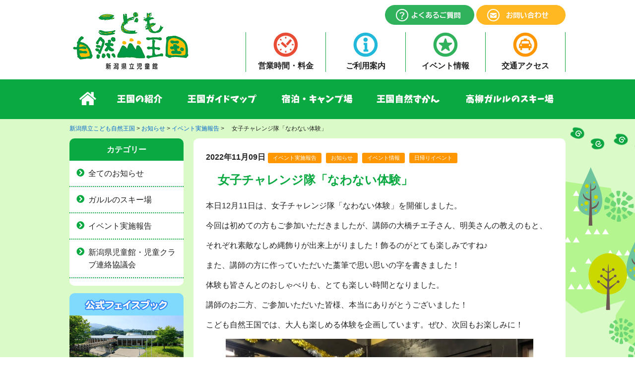

--- FILE ---
content_type: text/html; charset=UTF-8
request_url: https://www.garuru-kururu.jp/news/7185/
body_size: 48763
content:
<!DOCTYPE html>
<html dir="ltr" lang="ja" prefix="og: https://ogp.me/ns#">
<head>
<!-- Global site tag (gtag.js) - Google Analytics -->
<script async src="https://www.googletagmanager.com/gtag/js?id=UA-108430477-24"></script>
<script>
  window.dataLayer = window.dataLayer || [];
  function gtag(){dataLayer.push(arguments);}
  gtag('js', new Date());

  gtag('config', 'UA-108430477-24');
</script>
<meta charset="UTF-8">
<meta name="viewport" content="width=device-width" >
<meta name="format-detection" content="telephone=no">


		<!-- All in One SEO 4.9.3 - aioseo.com -->
		<title> 女子チャレンジ隊「なわない体験」 | 新潟県立こども自然王国</title>
	<meta name="description" content="本日12月11日は、女子チャレンジ隊「なわない体験」を開催しました。 今回は初めての方もご参加いただきましたが" />
	<meta name="robots" content="max-image-preview:large" />
	<meta name="author" content="こども自然王国"/>
	<link rel="canonical" href="https://www.garuru-kururu.jp/news/7185/" />
	<meta name="generator" content="All in One SEO (AIOSEO) 4.9.3" />
		<meta property="og:locale" content="ja_JP" />
		<meta property="og:site_name" content="新潟県立こども自然王国" />
		<meta property="og:type" content="article" />
		<meta property="og:title" content=" 女子チャレンジ隊「なわない体験」 | 新潟県立こども自然王国" />
		<meta property="og:description" content="本日12月11日は、女子チャレンジ隊「なわない体験」を開催しました。 今回は初めての方もご参加いただきましたが" />
		<meta property="og:url" content="https://www.garuru-kururu.jp/news/7185/" />
		<meta property="og:image" content="https://www.garuru-kururu.jp/wp/wp-content/uploads/2022/12/IMG_2329.jpg" />
		<meta property="og:image:secure_url" content="https://www.garuru-kururu.jp/wp/wp-content/uploads/2022/12/IMG_2329.jpg" />
		<meta property="og:image:width" content="800" />
		<meta property="og:image:height" content="600" />
		<meta property="article:published_time" content="2022-11-09T11:39:49+00:00" />
		<meta property="article:modified_time" content="2022-12-11T10:12:08+00:00" />
		<meta name="twitter:card" content="summary_large_image" />
		<meta name="twitter:title" content=" 女子チャレンジ隊「なわない体験」 | 新潟県立こども自然王国" />
		<meta name="twitter:description" content="本日12月11日は、女子チャレンジ隊「なわない体験」を開催しました。 今回は初めての方もご参加いただきましたが" />
		<meta name="twitter:image" content="https://www.garuru-kururu.jp/wp/wp-content/uploads/2022/12/IMG_2329.jpg" />
		<script type="application/ld+json" class="aioseo-schema">
			{"@context":"https:\/\/schema.org","@graph":[{"@type":"Article","@id":"https:\/\/www.garuru-kururu.jp\/news\/7185\/#article","name":"\u5973\u5b50\u30c1\u30e3\u30ec\u30f3\u30b8\u968a\u300c\u306a\u308f\u306a\u3044\u4f53\u9a13\u300d | \u65b0\u6f5f\u770c\u7acb\u3053\u3069\u3082\u81ea\u7136\u738b\u56fd","headline":"\u3000\u5973\u5b50\u30c1\u30e3\u30ec\u30f3\u30b8\u968a\u300c\u306a\u308f\u306a\u3044\u4f53\u9a13\u300d","author":{"@id":"https:\/\/www.garuru-kururu.jp\/author\/garuru-user\/#author"},"publisher":{"@id":"https:\/\/www.garuru-kururu.jp\/#organization"},"image":{"@type":"ImageObject","url":"https:\/\/www.garuru-kururu.jp\/wp\/wp-content\/uploads\/2022\/12\/IMG_2329.jpg","width":800,"height":600},"datePublished":"2022-11-09T20:39:49+09:00","dateModified":"2022-12-11T19:12:08+09:00","inLanguage":"ja","mainEntityOfPage":{"@id":"https:\/\/www.garuru-kururu.jp\/news\/7185\/#webpage"},"isPartOf":{"@id":"https:\/\/www.garuru-kururu.jp\/news\/7185\/#webpage"},"articleSection":"\u30a4\u30d9\u30f3\u30c8\u5b9f\u65bd\u5831\u544a, \u304a\u77e5\u3089\u305b, \u30a4\u30d9\u30f3\u30c8\u60c5\u5831, \u65e5\u5e30\u308a\u30a4\u30d9\u30f3\u30c8"},{"@type":"BreadcrumbList","@id":"https:\/\/www.garuru-kururu.jp\/news\/7185\/#breadcrumblist","itemListElement":[{"@type":"ListItem","@id":"https:\/\/www.garuru-kururu.jp#listItem","position":1,"name":"\u30db\u30fc\u30e0","item":"https:\/\/www.garuru-kururu.jp","nextItem":{"@type":"ListItem","@id":"https:\/\/www.garuru-kururu.jp\/category\/news\/#listItem","name":"\u304a\u77e5\u3089\u305b"}},{"@type":"ListItem","@id":"https:\/\/www.garuru-kururu.jp\/category\/news\/#listItem","position":2,"name":"\u304a\u77e5\u3089\u305b","item":"https:\/\/www.garuru-kururu.jp\/category\/news\/","nextItem":{"@type":"ListItem","@id":"https:\/\/www.garuru-kururu.jp\/category\/news\/report\/#listItem","name":"\u30a4\u30d9\u30f3\u30c8\u5b9f\u65bd\u5831\u544a"},"previousItem":{"@type":"ListItem","@id":"https:\/\/www.garuru-kururu.jp#listItem","name":"\u30db\u30fc\u30e0"}},{"@type":"ListItem","@id":"https:\/\/www.garuru-kururu.jp\/category\/news\/report\/#listItem","position":3,"name":"\u30a4\u30d9\u30f3\u30c8\u5b9f\u65bd\u5831\u544a","item":"https:\/\/www.garuru-kururu.jp\/category\/news\/report\/","nextItem":{"@type":"ListItem","@id":"https:\/\/www.garuru-kururu.jp\/news\/7185\/#listItem","name":"\u3000\u5973\u5b50\u30c1\u30e3\u30ec\u30f3\u30b8\u968a\u300c\u306a\u308f\u306a\u3044\u4f53\u9a13\u300d"},"previousItem":{"@type":"ListItem","@id":"https:\/\/www.garuru-kururu.jp\/category\/news\/#listItem","name":"\u304a\u77e5\u3089\u305b"}},{"@type":"ListItem","@id":"https:\/\/www.garuru-kururu.jp\/news\/7185\/#listItem","position":4,"name":"\u3000\u5973\u5b50\u30c1\u30e3\u30ec\u30f3\u30b8\u968a\u300c\u306a\u308f\u306a\u3044\u4f53\u9a13\u300d","previousItem":{"@type":"ListItem","@id":"https:\/\/www.garuru-kururu.jp\/category\/news\/report\/#listItem","name":"\u30a4\u30d9\u30f3\u30c8\u5b9f\u65bd\u5831\u544a"}}]},{"@type":"Organization","@id":"https:\/\/www.garuru-kururu.jp\/#organization","name":"\u65b0\u6f5f\u770c\u7acb\u3053\u3069\u3082\u81ea\u7136\u738b\u56fd","description":"\u65b0\u6f5f\u770c\u67cf\u5d0e\u5e02\u9ad8\u67f3\u753a\u306b\u3042\u308b\u5927\u578b\u5150\u7ae5\u9928\u300c\u65b0\u6f5f\u770c\u7acb\u3053\u3069\u3082\u81ea\u7136\u738b\u56fd\u300d\u516c\u5f0f\u30db\u30fc\u30e0\u30da\u30fc\u30b8\u3002\u5bbf\u6cca\u3001\u30d5\u30a1\u30df\u30ea\u30fc\u30ec\u30b9\u30c8\u30e9\u30f3\u3001\u7814\u4fee\u5ba4\u3084\u30d7\u30ec\u30a4\u30db\u30fc\u30eb\u306a\u3069\u304c\u3072\u3068\u3064\u306b\u306a\u3063\u305f\u3001\u3053\u3069\u3082\u306e\u305f\u3081\u306e\u7dcf\u5408\u65bd\u8a2d\u3067\u3059\u3002\u30d4\u30b6\u4f5c\u308a\u3084\u30d0\u30fc\u30c9\u30a6\u30a9\u30c3\u30c1\u30f3\u30b0\u3001\u30ad\u30e3\u30f3\u30d7\u3001\u30ab\u30cc\u30fc\u3001\u51ac\u306f\u30b9\u30ad\u30fc\u3092\u697d\u3057\u3081\u307e\u3059\u3002","url":"https:\/\/www.garuru-kururu.jp\/","logo":{"@type":"ImageObject","url":"https:\/\/www.garuru-kururu.jp\/wp\/wp-content\/themes\/garuru\/cmn\/imgs\/logo.png","@id":"https:\/\/www.garuru-kururu.jp\/news\/7185\/#organizationLogo"},"image":{"@id":"https:\/\/www.garuru-kururu.jp\/news\/7185\/#organizationLogo"}},{"@type":"Person","@id":"https:\/\/www.garuru-kururu.jp\/author\/garuru-user\/#author","url":"https:\/\/www.garuru-kururu.jp\/author\/garuru-user\/","name":"\u3053\u3069\u3082\u81ea\u7136\u738b\u56fd"},{"@type":"WebPage","@id":"https:\/\/www.garuru-kururu.jp\/news\/7185\/#webpage","url":"https:\/\/www.garuru-kururu.jp\/news\/7185\/","name":"\u5973\u5b50\u30c1\u30e3\u30ec\u30f3\u30b8\u968a\u300c\u306a\u308f\u306a\u3044\u4f53\u9a13\u300d | \u65b0\u6f5f\u770c\u7acb\u3053\u3069\u3082\u81ea\u7136\u738b\u56fd","description":"\u672c\u65e512\u670811\u65e5\u306f\u3001\u5973\u5b50\u30c1\u30e3\u30ec\u30f3\u30b8\u968a\u300c\u306a\u308f\u306a\u3044\u4f53\u9a13\u300d\u3092\u958b\u50ac\u3057\u307e\u3057\u305f\u3002 \u4eca\u56de\u306f\u521d\u3081\u3066\u306e\u65b9\u3082\u3054\u53c2\u52a0\u3044\u305f\u3060\u304d\u307e\u3057\u305f\u304c","inLanguage":"ja","isPartOf":{"@id":"https:\/\/www.garuru-kururu.jp\/#website"},"breadcrumb":{"@id":"https:\/\/www.garuru-kururu.jp\/news\/7185\/#breadcrumblist"},"author":{"@id":"https:\/\/www.garuru-kururu.jp\/author\/garuru-user\/#author"},"creator":{"@id":"https:\/\/www.garuru-kururu.jp\/author\/garuru-user\/#author"},"image":{"@type":"ImageObject","url":"https:\/\/www.garuru-kururu.jp\/wp\/wp-content\/uploads\/2022\/12\/IMG_2329.jpg","@id":"https:\/\/www.garuru-kururu.jp\/news\/7185\/#mainImage","width":800,"height":600},"primaryImageOfPage":{"@id":"https:\/\/www.garuru-kururu.jp\/news\/7185\/#mainImage"},"datePublished":"2022-11-09T20:39:49+09:00","dateModified":"2022-12-11T19:12:08+09:00"},{"@type":"WebSite","@id":"https:\/\/www.garuru-kururu.jp\/#website","url":"https:\/\/www.garuru-kururu.jp\/","name":"\u65b0\u6f5f\u770c\u7acb\u3053\u3069\u3082\u81ea\u7136\u738b\u56fd","description":"\u65b0\u6f5f\u770c\u67cf\u5d0e\u5e02\u9ad8\u67f3\u753a\u306b\u3042\u308b\u5927\u578b\u5150\u7ae5\u9928\u300c\u65b0\u6f5f\u770c\u7acb\u3053\u3069\u3082\u81ea\u7136\u738b\u56fd\u300d\u516c\u5f0f\u30db\u30fc\u30e0\u30da\u30fc\u30b8\u3002\u5bbf\u6cca\u3001\u30d5\u30a1\u30df\u30ea\u30fc\u30ec\u30b9\u30c8\u30e9\u30f3\u3001\u7814\u4fee\u5ba4\u3084\u30d7\u30ec\u30a4\u30db\u30fc\u30eb\u306a\u3069\u304c\u3072\u3068\u3064\u306b\u306a\u3063\u305f\u3001\u3053\u3069\u3082\u306e\u305f\u3081\u306e\u7dcf\u5408\u65bd\u8a2d\u3067\u3059\u3002\u30d4\u30b6\u4f5c\u308a\u3084\u30d0\u30fc\u30c9\u30a6\u30a9\u30c3\u30c1\u30f3\u30b0\u3001\u30ad\u30e3\u30f3\u30d7\u3001\u30ab\u30cc\u30fc\u3001\u51ac\u306f\u30b9\u30ad\u30fc\u3092\u697d\u3057\u3081\u307e\u3059\u3002","inLanguage":"ja","publisher":{"@id":"https:\/\/www.garuru-kururu.jp\/#organization"}}]}
		</script>
		<!-- All in One SEO -->

<link rel='stylesheet' id='wp-block-library-css' href='https://www.garuru-kururu.jp/wp/wp-includes/css/dist/block-library/style.min.css?ver=6.6.4' type='text/css' media='all' />
<link rel='stylesheet' id='aioseo/css/src/vue/standalone/blocks/table-of-contents/global.scss-css' href='https://www.garuru-kururu.jp/wp/wp-content/plugins/all-in-one-seo-pack/dist/Lite/assets/css/table-of-contents/global.e90f6d47.css?ver=4.9.3' type='text/css' media='all' />
<style id='classic-theme-styles-inline-css' type='text/css'>
/*! This file is auto-generated */
.wp-block-button__link{color:#fff;background-color:#32373c;border-radius:9999px;box-shadow:none;text-decoration:none;padding:calc(.667em + 2px) calc(1.333em + 2px);font-size:1.125em}.wp-block-file__button{background:#32373c;color:#fff;text-decoration:none}
</style>
<style id='global-styles-inline-css' type='text/css'>
:root{--wp--preset--aspect-ratio--square: 1;--wp--preset--aspect-ratio--4-3: 4/3;--wp--preset--aspect-ratio--3-4: 3/4;--wp--preset--aspect-ratio--3-2: 3/2;--wp--preset--aspect-ratio--2-3: 2/3;--wp--preset--aspect-ratio--16-9: 16/9;--wp--preset--aspect-ratio--9-16: 9/16;--wp--preset--color--black: #000000;--wp--preset--color--cyan-bluish-gray: #abb8c3;--wp--preset--color--white: #ffffff;--wp--preset--color--pale-pink: #f78da7;--wp--preset--color--vivid-red: #cf2e2e;--wp--preset--color--luminous-vivid-orange: #ff6900;--wp--preset--color--luminous-vivid-amber: #fcb900;--wp--preset--color--light-green-cyan: #7bdcb5;--wp--preset--color--vivid-green-cyan: #00d084;--wp--preset--color--pale-cyan-blue: #8ed1fc;--wp--preset--color--vivid-cyan-blue: #0693e3;--wp--preset--color--vivid-purple: #9b51e0;--wp--preset--gradient--vivid-cyan-blue-to-vivid-purple: linear-gradient(135deg,rgba(6,147,227,1) 0%,rgb(155,81,224) 100%);--wp--preset--gradient--light-green-cyan-to-vivid-green-cyan: linear-gradient(135deg,rgb(122,220,180) 0%,rgb(0,208,130) 100%);--wp--preset--gradient--luminous-vivid-amber-to-luminous-vivid-orange: linear-gradient(135deg,rgba(252,185,0,1) 0%,rgba(255,105,0,1) 100%);--wp--preset--gradient--luminous-vivid-orange-to-vivid-red: linear-gradient(135deg,rgba(255,105,0,1) 0%,rgb(207,46,46) 100%);--wp--preset--gradient--very-light-gray-to-cyan-bluish-gray: linear-gradient(135deg,rgb(238,238,238) 0%,rgb(169,184,195) 100%);--wp--preset--gradient--cool-to-warm-spectrum: linear-gradient(135deg,rgb(74,234,220) 0%,rgb(151,120,209) 20%,rgb(207,42,186) 40%,rgb(238,44,130) 60%,rgb(251,105,98) 80%,rgb(254,248,76) 100%);--wp--preset--gradient--blush-light-purple: linear-gradient(135deg,rgb(255,206,236) 0%,rgb(152,150,240) 100%);--wp--preset--gradient--blush-bordeaux: linear-gradient(135deg,rgb(254,205,165) 0%,rgb(254,45,45) 50%,rgb(107,0,62) 100%);--wp--preset--gradient--luminous-dusk: linear-gradient(135deg,rgb(255,203,112) 0%,rgb(199,81,192) 50%,rgb(65,88,208) 100%);--wp--preset--gradient--pale-ocean: linear-gradient(135deg,rgb(255,245,203) 0%,rgb(182,227,212) 50%,rgb(51,167,181) 100%);--wp--preset--gradient--electric-grass: linear-gradient(135deg,rgb(202,248,128) 0%,rgb(113,206,126) 100%);--wp--preset--gradient--midnight: linear-gradient(135deg,rgb(2,3,129) 0%,rgb(40,116,252) 100%);--wp--preset--font-size--small: 13px;--wp--preset--font-size--medium: 20px;--wp--preset--font-size--large: 36px;--wp--preset--font-size--x-large: 42px;--wp--preset--spacing--20: 0.44rem;--wp--preset--spacing--30: 0.67rem;--wp--preset--spacing--40: 1rem;--wp--preset--spacing--50: 1.5rem;--wp--preset--spacing--60: 2.25rem;--wp--preset--spacing--70: 3.38rem;--wp--preset--spacing--80: 5.06rem;--wp--preset--shadow--natural: 6px 6px 9px rgba(0, 0, 0, 0.2);--wp--preset--shadow--deep: 12px 12px 50px rgba(0, 0, 0, 0.4);--wp--preset--shadow--sharp: 6px 6px 0px rgba(0, 0, 0, 0.2);--wp--preset--shadow--outlined: 6px 6px 0px -3px rgba(255, 255, 255, 1), 6px 6px rgba(0, 0, 0, 1);--wp--preset--shadow--crisp: 6px 6px 0px rgba(0, 0, 0, 1);}:where(.is-layout-flex){gap: 0.5em;}:where(.is-layout-grid){gap: 0.5em;}body .is-layout-flex{display: flex;}.is-layout-flex{flex-wrap: wrap;align-items: center;}.is-layout-flex > :is(*, div){margin: 0;}body .is-layout-grid{display: grid;}.is-layout-grid > :is(*, div){margin: 0;}:where(.wp-block-columns.is-layout-flex){gap: 2em;}:where(.wp-block-columns.is-layout-grid){gap: 2em;}:where(.wp-block-post-template.is-layout-flex){gap: 1.25em;}:where(.wp-block-post-template.is-layout-grid){gap: 1.25em;}.has-black-color{color: var(--wp--preset--color--black) !important;}.has-cyan-bluish-gray-color{color: var(--wp--preset--color--cyan-bluish-gray) !important;}.has-white-color{color: var(--wp--preset--color--white) !important;}.has-pale-pink-color{color: var(--wp--preset--color--pale-pink) !important;}.has-vivid-red-color{color: var(--wp--preset--color--vivid-red) !important;}.has-luminous-vivid-orange-color{color: var(--wp--preset--color--luminous-vivid-orange) !important;}.has-luminous-vivid-amber-color{color: var(--wp--preset--color--luminous-vivid-amber) !important;}.has-light-green-cyan-color{color: var(--wp--preset--color--light-green-cyan) !important;}.has-vivid-green-cyan-color{color: var(--wp--preset--color--vivid-green-cyan) !important;}.has-pale-cyan-blue-color{color: var(--wp--preset--color--pale-cyan-blue) !important;}.has-vivid-cyan-blue-color{color: var(--wp--preset--color--vivid-cyan-blue) !important;}.has-vivid-purple-color{color: var(--wp--preset--color--vivid-purple) !important;}.has-black-background-color{background-color: var(--wp--preset--color--black) !important;}.has-cyan-bluish-gray-background-color{background-color: var(--wp--preset--color--cyan-bluish-gray) !important;}.has-white-background-color{background-color: var(--wp--preset--color--white) !important;}.has-pale-pink-background-color{background-color: var(--wp--preset--color--pale-pink) !important;}.has-vivid-red-background-color{background-color: var(--wp--preset--color--vivid-red) !important;}.has-luminous-vivid-orange-background-color{background-color: var(--wp--preset--color--luminous-vivid-orange) !important;}.has-luminous-vivid-amber-background-color{background-color: var(--wp--preset--color--luminous-vivid-amber) !important;}.has-light-green-cyan-background-color{background-color: var(--wp--preset--color--light-green-cyan) !important;}.has-vivid-green-cyan-background-color{background-color: var(--wp--preset--color--vivid-green-cyan) !important;}.has-pale-cyan-blue-background-color{background-color: var(--wp--preset--color--pale-cyan-blue) !important;}.has-vivid-cyan-blue-background-color{background-color: var(--wp--preset--color--vivid-cyan-blue) !important;}.has-vivid-purple-background-color{background-color: var(--wp--preset--color--vivid-purple) !important;}.has-black-border-color{border-color: var(--wp--preset--color--black) !important;}.has-cyan-bluish-gray-border-color{border-color: var(--wp--preset--color--cyan-bluish-gray) !important;}.has-white-border-color{border-color: var(--wp--preset--color--white) !important;}.has-pale-pink-border-color{border-color: var(--wp--preset--color--pale-pink) !important;}.has-vivid-red-border-color{border-color: var(--wp--preset--color--vivid-red) !important;}.has-luminous-vivid-orange-border-color{border-color: var(--wp--preset--color--luminous-vivid-orange) !important;}.has-luminous-vivid-amber-border-color{border-color: var(--wp--preset--color--luminous-vivid-amber) !important;}.has-light-green-cyan-border-color{border-color: var(--wp--preset--color--light-green-cyan) !important;}.has-vivid-green-cyan-border-color{border-color: var(--wp--preset--color--vivid-green-cyan) !important;}.has-pale-cyan-blue-border-color{border-color: var(--wp--preset--color--pale-cyan-blue) !important;}.has-vivid-cyan-blue-border-color{border-color: var(--wp--preset--color--vivid-cyan-blue) !important;}.has-vivid-purple-border-color{border-color: var(--wp--preset--color--vivid-purple) !important;}.has-vivid-cyan-blue-to-vivid-purple-gradient-background{background: var(--wp--preset--gradient--vivid-cyan-blue-to-vivid-purple) !important;}.has-light-green-cyan-to-vivid-green-cyan-gradient-background{background: var(--wp--preset--gradient--light-green-cyan-to-vivid-green-cyan) !important;}.has-luminous-vivid-amber-to-luminous-vivid-orange-gradient-background{background: var(--wp--preset--gradient--luminous-vivid-amber-to-luminous-vivid-orange) !important;}.has-luminous-vivid-orange-to-vivid-red-gradient-background{background: var(--wp--preset--gradient--luminous-vivid-orange-to-vivid-red) !important;}.has-very-light-gray-to-cyan-bluish-gray-gradient-background{background: var(--wp--preset--gradient--very-light-gray-to-cyan-bluish-gray) !important;}.has-cool-to-warm-spectrum-gradient-background{background: var(--wp--preset--gradient--cool-to-warm-spectrum) !important;}.has-blush-light-purple-gradient-background{background: var(--wp--preset--gradient--blush-light-purple) !important;}.has-blush-bordeaux-gradient-background{background: var(--wp--preset--gradient--blush-bordeaux) !important;}.has-luminous-dusk-gradient-background{background: var(--wp--preset--gradient--luminous-dusk) !important;}.has-pale-ocean-gradient-background{background: var(--wp--preset--gradient--pale-ocean) !important;}.has-electric-grass-gradient-background{background: var(--wp--preset--gradient--electric-grass) !important;}.has-midnight-gradient-background{background: var(--wp--preset--gradient--midnight) !important;}.has-small-font-size{font-size: var(--wp--preset--font-size--small) !important;}.has-medium-font-size{font-size: var(--wp--preset--font-size--medium) !important;}.has-large-font-size{font-size: var(--wp--preset--font-size--large) !important;}.has-x-large-font-size{font-size: var(--wp--preset--font-size--x-large) !important;}
:where(.wp-block-post-template.is-layout-flex){gap: 1.25em;}:where(.wp-block-post-template.is-layout-grid){gap: 1.25em;}
:where(.wp-block-columns.is-layout-flex){gap: 2em;}:where(.wp-block-columns.is-layout-grid){gap: 2em;}
:root :where(.wp-block-pullquote){font-size: 1.5em;line-height: 1.6;}
</style>
<link rel='stylesheet' id='contact-form-7-css' href='https://www.garuru-kururu.jp/wp/wp-content/plugins/contact-form-7/includes/css/styles.css?ver=6.0.6' type='text/css' media='all' />
<link rel='stylesheet' id='fancybox-css' href='https://www.garuru-kururu.jp/wp/wp-content/plugins/easy-fancybox/fancybox/1.5.4/jquery.fancybox.min.css?ver=6.6.4' type='text/css' media='screen' />
<link rel='stylesheet' id='wp-pagenavi-css' href='https://www.garuru-kururu.jp/wp/wp-content/plugins/wp-pagenavi/pagenavi-css.css?ver=2.70' type='text/css' media='all' />
<script type="text/javascript" src="https://www.garuru-kururu.jp/wp/wp-includes/js/jquery/jquery.min.js?ver=3.7.1" id="jquery-core-js"></script>
<script type="text/javascript" src="https://www.garuru-kururu.jp/wp/wp-includes/js/jquery/jquery-migrate.min.js?ver=3.4.1" id="jquery-migrate-js"></script>
<link rel='shortlink' href='https://www.garuru-kururu.jp/?p=7185' />
<link rel="stylesheet" href="https://use.fontawesome.com/releases/v5.6.3/css/all.css" integrity="sha384-UHRtZLI+pbxtHCWp1t77Bi1L4ZtiqrqD80Kn4Z8NTSRyMA2Fd33n5dQ8lWUE00s/" crossorigin="anonymous">
<link rel="stylesheet" href="https://www.garuru-kururu.jp/wp/wp-content/themes/garuru/cmn/js/bxslider/jquery.bxslider.min.css">
<link rel="stylesheet" href="https://www.garuru-kururu.jp/wp/wp-content/themes/garuru/cmn/js/flexnav/flexnav.min.css" />
<link rel="stylesheet" href="https://www.garuru-kururu.jp/wp/wp-content/themes/garuru/cmn/animate.css">
<link rel="stylesheet" href="https://www.garuru-kururu.jp/wp/wp-content/themes/garuru/style.css?20250901">
<link rel="stylesheet" href="https://www.garuru-kururu.jp/wp/wp-content/themes/garuru/custom.css?20251125">
<script src='https://www.garuru-kururu.jp/wp/wp-content/themes/garuru/cmn/js/bxslider/jquery.bxslider.min.js'></script>
<script src="https://www.garuru-kururu.jp/wp/wp-content/themes/garuru/cmn/js/flexnav/jquery.flexnav.min.js"></script>
<script src="https://www.garuru-kururu.jp/wp/wp-content/themes/garuru/cmn/js/jquery.matchHeight.js"></script>
<script src='https://www.garuru-kururu.jp/wp/wp-content/themes/garuru/cmn/js/functions.js'></script>

</head>
<body class="post-template-default single single-post postid-7185 single-format-standard">
<div id="pegetop" class="wrapper">
<header>
<div class="header">
<div class="container clearfix">
<div class="logo">
<a href="/"><img src="https://www.garuru-kururu.jp/wp/wp-content/themes/garuru/cmn/imgs/logo.png" alt="新潟県立こども自然王国"></a>
</div><!-- .logo -->
<div class="info-nav pc sans">
	<ul class="clearfix">
		<li class="n1"><a href="/price">営業時間・料金</a></li>
		<li class="n2"><a href="/service">ご利用案内</a></li>
		<li class="n3"><a href="/category/event">イベント情報</a></li>
		<li class="n4"><a href="/access">交通アクセス</a></li>
	</ul>
</div><!-- .info-nav -->
<div class="btn-link pc">
	<a href="/faq"><img src="https://www.garuru-kururu.jp/wp/wp-content/themes/garuru/cmn/imgs/hd_faq.png" alt="よくあるご質問"></a>
	<a href="/inquiry"><img src="https://www.garuru-kururu.jp/wp/wp-content/themes/garuru/cmn/imgs/hd_contact.png" alt="お問い合わせ"></a>
</div><!-- .btn-link -->
</div><!-- .container -->


<div class="sp-menu-btn sp sans">
<div class="menu-button-wrap">
<div class="menu-button">
<a class="menu-trigger">
<span></span>
<span></span>
<span></span>
</a>
</div><!-- .menu-button -->
</div><!-- .menu-button-wrap -->
</div><!-- .sp-menu-btn -->

<div class="sp-access-btn sp sans">
<a href="/access"><img src="https://www.garuru-kururu.jp/wp/wp-content/themes/garuru/cmn/imgs/hd_access.png" alt="アクセス"><span>アクセス</span></a>
</div><!-- .sp-access-btn -->
</div><!-- .header -->
</header>

<div class="global-nav pc">
<div class="container">
	<ul class="clearfix">
		<li class="n1"><a href="/">ホーム</a></li>
		<li class="n2"><a href="/about">王国の紹介</a></li>
		<li class="n3"><a href="/guide">王国ガイドマップ</a></li>
		<li class="n4"><a href="/stay">宿泊・キャンプ場</a></li>
		<li class="n5"><a href="/picture-book">王国自然ずかん</a></li>
		<li class="n6"><a href="/ski">高柳ガルルのスキー場</a></li>
	</ul>
</div><!-- .container -->
</div><!-- .global-nav -->

<div class="sp-nav sp sans">
	<div class="flexnav">
		<ul class="nav">
		<li class="n1"><a href="/price">営業時間・料金</a></li>
		<li class="n2"><a href="/service">ご利用案内</a></li>
		<li class="n3"><a href="/category/event">イベント情報</a></li>
		<li class="n4"><a href="/access">交通アクセス</a></li>
		</ul>
		<ul class="nav">
		<li><a href="/">ホーム</a></li>
		<li><a href="/about">王国の紹介</a></li>
		<li><a href="/guide">王国ガイドマップ</a></li>
		<li><a href="/stay">宿泊・キャンプ場</a></li>
		<li><a href="/picture-book">王国自然ずかん</a></li>
		<li><a href="/ski">高柳ガルルのスキー場</a></li>
		</ul>
		<ul class="exnav clearfix">
		<li><a href="/category/news/"><i class="fas fa-angle-double-right"></i>お知らせ</a></li>
		<li><a href="/faq/"><i class="fas fa-angle-double-right"></i>よくある質問</a></li>
		<li><a href="/inquiry/"><i class="fas fa-angle-double-right"></i>お問い合わせ</a></li>
		<li><a href="/site-policy/"><i class="fas fa-angle-double-right"></i>サイトポリシー</a></li>
		<li><a href="/privacy-policy/"><i class="fas fa-angle-double-right"></i>プライバシーポリシー</a></li>
		<li><a href="/sitemap/"><i class="fas fa-angle-double-right"></i>サイトマップ</a></li>
		</ul>
		<div class="sp-nav-foot">
		
<div class="sp-facebook">
<p class="text">新潟県立こども自然王国</p>
<div class="img"><a href="https://www.facebook.com/%E6%96%B0%E6%BD%9F%E7%9C%8C%E7%AB%8B%E3%81%93%E3%81%A9%E3%82%82%E8%87%AA%E7%84%B6%E7%8E%8B%E5%9B%BD-610338398980720/" target="_blank"><img src="https://www.garuru-kururu.jp/wp/wp-content/themes/garuru/cmn/imgs/f_logo_w.png"></a></div>
</div>
		
		</div>
	</div>
</div><!-- .sp-nav -->

<div class="bk-wrap">
<div class="breadcrumbs">
<div class="container">
<span property="itemListElement" typeof="ListItem"><a property="item" typeof="WebPage" title="新潟県立こども自然王国へ移動する" href="https://www.garuru-kururu.jp" class="home" ><span property="name">新潟県立こども自然王国</span></a><meta property="position" content="1"></span> &gt; <span property="itemListElement" typeof="ListItem"><a property="item" typeof="WebPage" title="Go to the お知らせ カテゴリー archives." href="https://www.garuru-kururu.jp/category/news/" class="taxonomy category" ><span property="name">お知らせ</span></a><meta property="position" content="2"></span> &gt; <span property="itemListElement" typeof="ListItem"><a property="item" typeof="WebPage" title="Go to the イベント実施報告 カテゴリー archives." href="https://www.garuru-kururu.jp/category/news/report/" class="taxonomy category" ><span property="name">イベント実施報告</span></a><meta property="position" content="3"></span> &gt; <span property="itemListElement" typeof="ListItem"><span property="name" class="post post-post current-item">　女子チャレンジ隊「なわない体験」</span><meta property="url" content="https://www.garuru-kururu.jp/news/7185/"><meta property="position" content="4"></span></div><!-- .container -->
</div><!-- .breadcrumbs -->

<div class="body-content container clearfix">
<div class="main">

<div class="page-content">
<article>
<div class="post-meta clearfix">
<div class="date sans">2022年11月09日</div>
<div class="category"><a href="https://www.garuru-kururu.jp/category/news/report/" rel="category tag">イベント実施報告</a> <a href="https://www.garuru-kururu.jp/category/news/" rel="category tag">お知らせ</a> <a href="https://www.garuru-kururu.jp/category/event/" rel="category tag">イベント情報</a> <a href="https://www.garuru-kururu.jp/category/event/dayuse-event/" rel="category tag">日帰りイベント</a></div>
</div>
<div class="page-title">
<h1>　女子チャレンジ隊「なわない体験」</h1>
</div>
<div class="post-content">

<p>本日12月11日は、女子チャレンジ隊「なわない体験」を開催しました。</p>



<p>今回は初めての方もご参加いただきましたが、講師の大橋チエ子さん、明美さんの教えのもと、</p>



<p>それぞれ素敵なしめ縄飾りが出来上がりました！飾るのがとても楽しみですね♪</p>



<p>また、講師の方に作っていただいた藁筆で思い思いの字を書きました！</p>



<p>体験も皆さんとのおしゃべりも、とても楽しい時間となりました。</p>



<p>講師のお二方、ご参加いただいた皆様、本当にありがとうございました！</p>



<p>こども自然王国では、大人も楽しめる体験を企画しています。ぜひ、次回もお楽しみに！</p>



<figure class="wp-block-image size-full"><img fetchpriority="high" decoding="async" width="1067" height="800" src="https://www.garuru-kururu.jp/wp/wp-content/uploads/2022/12/line_4084815565568859.jpg" alt="" class="wp-image-7410" srcset="https://www.garuru-kururu.jp/wp/wp-content/uploads/2022/12/line_4084815565568859.jpg 1067w, https://www.garuru-kururu.jp/wp/wp-content/uploads/2022/12/line_4084815565568859-600x450.jpg 600w, https://www.garuru-kururu.jp/wp/wp-content/uploads/2022/12/line_4084815565568859-768x576.jpg 768w" sizes="(max-width: 1067px) 100vw, 1067px" /></figure>



<figure class="wp-block-image size-full"><img decoding="async" width="800" height="600" src="https://www.garuru-kururu.jp/wp/wp-content/uploads/2022/12/IMG_2265.jpg" alt="" class="wp-image-7405" srcset="https://www.garuru-kururu.jp/wp/wp-content/uploads/2022/12/IMG_2265.jpg 800w, https://www.garuru-kururu.jp/wp/wp-content/uploads/2022/12/IMG_2265-600x450.jpg 600w, https://www.garuru-kururu.jp/wp/wp-content/uploads/2022/12/IMG_2265-768x576.jpg 768w" sizes="(max-width: 800px) 100vw, 800px" /></figure>



<figure class="wp-block-image size-full"><img decoding="async" width="1067" height="800" src="https://www.garuru-kururu.jp/wp/wp-content/uploads/2022/12/IMG_2280-1.jpg" alt="" class="wp-image-7420" srcset="https://www.garuru-kururu.jp/wp/wp-content/uploads/2022/12/IMG_2280-1.jpg 1067w, https://www.garuru-kururu.jp/wp/wp-content/uploads/2022/12/IMG_2280-1-600x450.jpg 600w, https://www.garuru-kururu.jp/wp/wp-content/uploads/2022/12/IMG_2280-1-768x576.jpg 768w" sizes="(max-width: 1067px) 100vw, 1067px" /></figure>



<figure class="wp-block-image size-full"><img loading="lazy" decoding="async" width="800" height="600" src="https://www.garuru-kururu.jp/wp/wp-content/uploads/2022/12/IMG_2294.jpg" alt="" class="wp-image-7412" srcset="https://www.garuru-kururu.jp/wp/wp-content/uploads/2022/12/IMG_2294.jpg 800w, https://www.garuru-kururu.jp/wp/wp-content/uploads/2022/12/IMG_2294-600x450.jpg 600w, https://www.garuru-kururu.jp/wp/wp-content/uploads/2022/12/IMG_2294-768x576.jpg 768w" sizes="(max-width: 800px) 100vw, 800px" /></figure>



<figure class="wp-block-image size-full"><img loading="lazy" decoding="async" width="800" height="600" src="https://www.garuru-kururu.jp/wp/wp-content/uploads/2022/12/IMG_2273.jpg" alt="" class="wp-image-7413" srcset="https://www.garuru-kururu.jp/wp/wp-content/uploads/2022/12/IMG_2273.jpg 800w, https://www.garuru-kururu.jp/wp/wp-content/uploads/2022/12/IMG_2273-600x450.jpg 600w, https://www.garuru-kururu.jp/wp/wp-content/uploads/2022/12/IMG_2273-768x576.jpg 768w" sizes="(max-width: 800px) 100vw, 800px" /></figure>



<figure class="wp-block-image size-full"><img loading="lazy" decoding="async" width="1067" height="800" src="https://www.garuru-kururu.jp/wp/wp-content/uploads/2022/12/IMG_2312.jpg" alt="" class="wp-image-7421" srcset="https://www.garuru-kururu.jp/wp/wp-content/uploads/2022/12/IMG_2312.jpg 1067w, https://www.garuru-kururu.jp/wp/wp-content/uploads/2022/12/IMG_2312-600x450.jpg 600w, https://www.garuru-kururu.jp/wp/wp-content/uploads/2022/12/IMG_2312-768x576.jpg 768w" sizes="(max-width: 1067px) 100vw, 1067px" /></figure>



<figure class="wp-block-image size-full"><img loading="lazy" decoding="async" width="800" height="600" src="https://www.garuru-kururu.jp/wp/wp-content/uploads/2022/12/IMG_2314.jpg" alt="" class="wp-image-7411" srcset="https://www.garuru-kururu.jp/wp/wp-content/uploads/2022/12/IMG_2314.jpg 800w, https://www.garuru-kururu.jp/wp/wp-content/uploads/2022/12/IMG_2314-600x450.jpg 600w, https://www.garuru-kururu.jp/wp/wp-content/uploads/2022/12/IMG_2314-768x576.jpg 768w" sizes="(max-width: 800px) 100vw, 800px" /></figure>



<figure class="wp-block-image size-full"><img loading="lazy" decoding="async" width="800" height="600" src="https://www.garuru-kururu.jp/wp/wp-content/uploads/2022/12/IMG_2329.jpg" alt="" class="wp-image-7407" srcset="https://www.garuru-kururu.jp/wp/wp-content/uploads/2022/12/IMG_2329.jpg 800w, https://www.garuru-kururu.jp/wp/wp-content/uploads/2022/12/IMG_2329-600x450.jpg 600w, https://www.garuru-kururu.jp/wp/wp-content/uploads/2022/12/IMG_2329-768x576.jpg 768w" sizes="(max-width: 800px) 100vw, 800px" /></figure>



<figure class="wp-block-image size-full"><img loading="lazy" decoding="async" width="1067" height="800" src="https://www.garuru-kururu.jp/wp/wp-content/uploads/2022/12/1670748100589.jpg" alt="" class="wp-image-7408" srcset="https://www.garuru-kururu.jp/wp/wp-content/uploads/2022/12/1670748100589.jpg 1067w, https://www.garuru-kururu.jp/wp/wp-content/uploads/2022/12/1670748100589-600x450.jpg 600w, https://www.garuru-kururu.jp/wp/wp-content/uploads/2022/12/1670748100589-768x576.jpg 768w" sizes="(max-width: 1067px) 100vw, 1067px" /></figure>



<figure class="wp-block-image size-full"><img loading="lazy" decoding="async" width="1067" height="800" src="https://www.garuru-kururu.jp/wp/wp-content/uploads/2022/12/1670748111762.jpg" alt="" class="wp-image-7409" srcset="https://www.garuru-kururu.jp/wp/wp-content/uploads/2022/12/1670748111762.jpg 1067w, https://www.garuru-kururu.jp/wp/wp-content/uploads/2022/12/1670748111762-600x450.jpg 600w, https://www.garuru-kururu.jp/wp/wp-content/uploads/2022/12/1670748111762-768x576.jpg 768w" sizes="(max-width: 1067px) 100vw, 1067px" /></figure>
</div>
</article>
<div class="previous-next-post sans clearfix">
	<div class="next"><a href="https://www.garuru-kururu.jp/news/report/7455/" rel="next">次の記事</a></div>
	<div class="previous"><a href="https://www.garuru-kururu.jp/news/7244/" rel="prev">前の記事</a></div>
</div><!-- .previous-next-post -->

<div class="more sans">
<a href="/category/news/">一覧へ戻る</a>
</div>


</div><!-- .page-content -->

</div><!-- .main -->

<aside>
<div class="sidebar">

<div class="post-category">
<h3>カテゴリー</h3>
<ul>
<li><a href="/category/news/">全てのお知らせ</a></li>	<li class="cat-item cat-item-27"><a href="https://www.garuru-kururu.jp/category/news/ski/">ガルルのスキー場</a>
</li>
	<li class="cat-item cat-item-32"><a href="https://www.garuru-kururu.jp/category/news/report/">イベント実施報告</a>
</li>
	<li class="cat-item cat-item-35"><a href="https://www.garuru-kururu.jp/category/news/%e6%96%b0%e6%bd%9f%e7%9c%8c%e5%85%90%e7%ab%a5%e9%a4%a8%e3%83%bb%e5%85%90%e7%ab%a5%e3%82%af%e3%83%a9%e3%83%96%e9%80%a3%e7%b5%a1%e5%8d%94%e8%ad%b0%e4%bc%9a/">新潟県児童館・児童クラブ連絡協議会</a>
</li>
</ul>
</div>

<div class="facebook">
<h3><img src="https://www.garuru-kururu.jp/wp/wp-content/themes/garuru/cmn/imgs/side_title_facebook.png" alt="公式フェイスブック"></h3>
<div class="pct"><a href="https://www.facebook.com/%E6%96%B0%E6%BD%9F%E7%9C%8C%E7%AB%8B%E3%81%93%E3%81%A9%E3%82%82%E8%87%AA%E7%84%B6%E7%8E%8B%E5%9B%BD-610338398980720/" target="_blank"><img src="https://www.garuru-kururu.jp/wp/wp-content/themes/garuru/cmn/imgs/side_facebook_bn.png"></a></div>
<div class="fb-bn"><a href="https://www.facebook.com/%E6%96%B0%E6%BD%9F%E7%9C%8C%E7%AB%8B%E3%81%93%E3%81%A9%E3%82%82%E8%87%AA%E7%84%B6%E7%8E%8B%E5%9B%BD-610338398980720/" target="_blank">
<div class="img"><img src="https://www.garuru-kururu.jp/wp/wp-content/themes/garuru/cmn/imgs/f_logo.png"></div>
<div class="text"><span class="ft-mini">新潟県立</span><br>こども自然王国</div>
</a>
</div>
</div>

<div class="calendar">
<h3><img src="https://www.garuru-kururu.jp/wp/wp-content/themes/garuru/cmn/imgs/side_title_calendar.png" alt="営業日カレンダー"></h3>
<div class="btn"><a href="https://www.garuru-kururu.jp/wp/wp-content/themes/garuru/cmn/pdf/calendar_20251125.pdf" target="_blank"><img src="https://www.garuru-kururu.jp/wp/wp-content/themes/garuru/cmn/imgs/btn_calendar.jpg" alt="営業日カレンダー（PDF）"></a></div>
<p class="bh">営業時間：9:00～17:00<br>
(最終入場 16:30)<br>
※変更になる場合があります</p>
</div><!-- .calendar -->

<div class="user-guide">
<h3><img src="https://www.garuru-kururu.jp/wp/wp-content/themes/garuru/cmn/imgs/side_title_service.png" alt="ご利用あんない"></h3>
<ul class="sans">
<li><a href="/service/"><i class="fas fa-chevron-right"></i>総合案内</a></li>
<li><a href="/service/school/"><i class="fas fa-chevron-right"></i>学校ご利用案内</a></li>
<li><a href="/service/group/"><i class="fas fa-chevron-right"></i>団体ご利用案内</a></li>
</ul>
</div><!-- .user-guide -->

<div class="bn"><a href="/niigatakenjirenn/"><img src="https://www.garuru-kururu.jp/wp/wp-content/themes/garuru/cmn/imgs/niigatakenjirenn.jpg" alt="新潟県児童館・児童クラブ連絡協議会"></a></div>

<div class="bn"><a href="/mirai-kosodante/"><img src="https://www.garuru-kururu.jp/wp/wp-content/themes/garuru/cmn/imgs/mirai_kosodante.jpg" alt="みらい子育てネット・新潟"></a></div>

<div class="picture-book-friends">
<div class="leaf"><img src="https://www.garuru-kururu.jp/wp/wp-content/themes/garuru/cmn/imgs/ico_leaf.png"></div>
<h3><img src="https://www.garuru-kururu.jp/wp/wp-content/themes/garuru/cmn/imgs/side_title_book.png" alt="王国自然図鑑～王国の仲間たち～"></h3>
<div class="thumb"><span style="background-image:url('https://www.garuru-kururu.jp/wp/wp-content/uploads/2020/12/080d0d1040b22756c10fc9582fe5c8c0.jpg');"></span></div>
<div class="title sans">クサフグ</div>
<div class="excerpt"><p>大きさは、5cm。（番神海水浴場で7～8月に見られる大きさ。種類により、大きくなるものもいる。） 白い点のあるフグ。 内臓に毒がある。 丈夫&#8230;</p>
</div>
<div class="more sans"><a href="https://www.garuru-kururu.jp/picture-book/3324/"><i class="fas fa-arrow-right"></i>くわしく見る</a></div>
</div><!-- .picture-book-friends -->

</div><!-- .sidebar -->
</aside>
</div><!-- .body-content -->
</div><!-- .main -->
<footer>
<div class="footer">
<div class="container">
<div class="page-top sans"><a href="#pegetop"><i class="fas fa-arrow-circle-up"></i>このページの一番上へ</a></div>

<div class="clearfix">
<div class="overview">
<a href="/"><img src="https://www.garuru-kururu.jp/wp/wp-content/themes/garuru/cmn/imgs/ft_logo.png" alt="新潟県立こども自然王国"></a>
<p><strong>新潟県立こども自然王国</strong></p>
<p>〒945-1505 新潟県柏崎市高柳町高尾30-33<br>
TEL:<a href="tel:0257-41-3355">0257-41-3355</a><br>
FAX:0257-41-3515
</p>
</div><!-- .overview -->

<div class="sitemap">
<div class="row">
<div class="col-4">
<div class="nav_menu-2 widget"><div class="menu-footer-left-container"><ul id="menu-footer-left" class="menu"><li id="menu-item-796" class="menu-item menu-item-type-post_type menu-item-object-page menu-item-home menu-item-796"><a href="https://www.garuru-kururu.jp/">トップページ</a></li>
<li id="menu-item-797" class="menu-item menu-item-type-post_type menu-item-object-page menu-item-797"><a href="https://www.garuru-kururu.jp/price/">営業時間・料金</a></li>
<li id="menu-item-798" class="menu-item menu-item-type-post_type menu-item-object-page menu-item-has-children menu-item-798"><a href="https://www.garuru-kururu.jp/service/">ご利用案内</a>
<ul class="sub-menu">
	<li id="menu-item-799" class="menu-item menu-item-type-post_type menu-item-object-page menu-item-799"><a href="https://www.garuru-kururu.jp/service/school/">学校ご利用案内</a></li>
	<li id="menu-item-800" class="menu-item menu-item-type-post_type menu-item-object-page menu-item-800"><a href="https://www.garuru-kururu.jp/service/group/">団体ご利用案内</a></li>
</ul>
</li>
<li id="menu-item-802" class="menu-item menu-item-type-taxonomy menu-item-object-category current-post-ancestor current-menu-parent current-post-parent menu-item-802"><a href="https://www.garuru-kururu.jp/category/event/">イベント情報</a></li>
<li id="menu-item-801" class="menu-item menu-item-type-post_type menu-item-object-page menu-item-801"><a href="https://www.garuru-kururu.jp/access/">交通アクセス</a></li>
</ul></div></div>
</div>
<div class="col-4">
<div class="nav_menu-3 widget"><div class="menu-footer-center-container"><ul id="menu-footer-center" class="menu"><li id="menu-item-803" class="menu-item menu-item-type-post_type menu-item-object-page menu-item-803"><a href="https://www.garuru-kururu.jp/about/">王国の紹介</a></li>
<li id="menu-item-804" class="menu-item menu-item-type-post_type menu-item-object-page menu-item-has-children menu-item-804"><a href="https://www.garuru-kururu.jp/stay/">宿泊・キャンプ場</a>
<ul class="sub-menu">
	<li id="menu-item-805" class="menu-item menu-item-type-post_type menu-item-object-page menu-item-805"><a href="https://www.garuru-kururu.jp/stay/main/">宿泊（本館）</a></li>
	<li id="menu-item-806" class="menu-item menu-item-type-post_type menu-item-object-page menu-item-806"><a href="https://www.garuru-kururu.jp/stay/camp/">キャンプ場</a></li>
</ul>
</li>
<li id="menu-item-808" class="menu-item menu-item-type-post_type menu-item-object-page menu-item-808"><a href="https://www.garuru-kururu.jp/guide/">王国ガイドマップ</a></li>
<li id="menu-item-809" class="menu-item menu-item-type-custom menu-item-object-custom menu-item-809"><a href="/picture-book/">王国自然ずかん</a></li>
<li id="menu-item-807" class="menu-item menu-item-type-post_type menu-item-object-page menu-item-807"><a href="https://www.garuru-kururu.jp/ski/">高柳ガルルのスキー場</a></li>
</ul></div></div>
</div>
<div class="col-4">
<div class="nav_menu-4 widget"><div class="menu-footer-right-container"><ul id="menu-footer-right" class="menu"><li id="menu-item-810" class="menu-item menu-item-type-taxonomy menu-item-object-category current-post-ancestor current-menu-parent current-post-parent menu-item-810"><a href="https://www.garuru-kururu.jp/category/news/">お知らせ</a></li>
<li id="menu-item-811" class="menu-item menu-item-type-post_type menu-item-object-page menu-item-811"><a href="https://www.garuru-kururu.jp/faq/">よくある質問</a></li>
<li id="menu-item-812" class="menu-item menu-item-type-post_type menu-item-object-page menu-item-812"><a href="https://www.garuru-kururu.jp/inquiry/">お問い合わせ</a></li>
<li id="menu-item-813" class="menu-item menu-item-type-post_type menu-item-object-page menu-item-813"><a href="https://www.garuru-kururu.jp/site-policy/">サイトポリシー</a></li>
<li id="menu-item-814" class="menu-item menu-item-type-post_type menu-item-object-page menu-item-814"><a href="https://www.garuru-kururu.jp/privacy-policy/">プライバシーポリシー</a></li>
<li id="menu-item-815" class="menu-item menu-item-type-post_type menu-item-object-page menu-item-815"><a href="https://www.garuru-kururu.jp/sitemap/">サイトマップ</a></li>
</ul></div></div>
</div>
</div>

</div><!-- .sitemap -->
</div>

<div class="copyright">
<p>&copy; 2019 新潟県立こども自然王国</p>
</div>

</div><!-- .container -->
</div><!-- .footer -->
</footer>

</div><!-- .wrapper -->
<script type="text/javascript" src="https://www.garuru-kururu.jp/wp/wp-includes/js/dist/hooks.min.js?ver=2810c76e705dd1a53b18" id="wp-hooks-js"></script>
<script type="text/javascript" src="https://www.garuru-kururu.jp/wp/wp-includes/js/dist/i18n.min.js?ver=5e580eb46a90c2b997e6" id="wp-i18n-js"></script>
<script type="text/javascript" id="wp-i18n-js-after">
/* <![CDATA[ */
wp.i18n.setLocaleData( { 'text direction\u0004ltr': [ 'ltr' ] } );
/* ]]> */
</script>
<script type="text/javascript" src="https://www.garuru-kururu.jp/wp/wp-content/plugins/contact-form-7/includes/swv/js/index.js?ver=6.0.6" id="swv-js"></script>
<script type="text/javascript" id="contact-form-7-js-translations">
/* <![CDATA[ */
( function( domain, translations ) {
	var localeData = translations.locale_data[ domain ] || translations.locale_data.messages;
	localeData[""].domain = domain;
	wp.i18n.setLocaleData( localeData, domain );
} )( "contact-form-7", {"translation-revision-date":"2025-04-11 06:42:50+0000","generator":"GlotPress\/4.0.1","domain":"messages","locale_data":{"messages":{"":{"domain":"messages","plural-forms":"nplurals=1; plural=0;","lang":"ja_JP"},"This contact form is placed in the wrong place.":["\u3053\u306e\u30b3\u30f3\u30bf\u30af\u30c8\u30d5\u30a9\u30fc\u30e0\u306f\u9593\u9055\u3063\u305f\u4f4d\u7f6e\u306b\u7f6e\u304b\u308c\u3066\u3044\u307e\u3059\u3002"],"Error:":["\u30a8\u30e9\u30fc:"]}},"comment":{"reference":"includes\/js\/index.js"}} );
/* ]]> */
</script>
<script type="text/javascript" id="contact-form-7-js-before">
/* <![CDATA[ */
var wpcf7 = {
    "api": {
        "root": "https:\/\/www.garuru-kururu.jp\/wp-json\/",
        "namespace": "contact-form-7\/v1"
    }
};
/* ]]> */
</script>
<script type="text/javascript" src="https://www.garuru-kururu.jp/wp/wp-content/plugins/contact-form-7/includes/js/index.js?ver=6.0.6" id="contact-form-7-js"></script>
<script type="text/javascript" src="https://www.garuru-kururu.jp/wp/wp-content/plugins/easy-fancybox/vendor/purify.min.js?ver=6.6.4" id="fancybox-purify-js"></script>
<script type="text/javascript" id="jquery-fancybox-js-extra">
/* <![CDATA[ */
var efb_i18n = {"close":"Close","next":"Next","prev":"Previous","startSlideshow":"Start slideshow","toggleSize":"Toggle size"};
/* ]]> */
</script>
<script type="text/javascript" src="https://www.garuru-kururu.jp/wp/wp-content/plugins/easy-fancybox/fancybox/1.5.4/jquery.fancybox.min.js?ver=6.6.4" id="jquery-fancybox-js"></script>
<script type="text/javascript" id="jquery-fancybox-js-after">
/* <![CDATA[ */
var fb_timeout, fb_opts={'autoScale':true,'showCloseButton':true,'margin':20,'pixelRatio':'false','centerOnScroll':false,'enableEscapeButton':true,'overlayShow':true,'hideOnOverlayClick':true,'minVpHeight':320,'disableCoreLightbox':'true','enableBlockControls':'true','fancybox_openBlockControls':'true' };
if(typeof easy_fancybox_handler==='undefined'){
var easy_fancybox_handler=function(){
jQuery([".nolightbox","a.wp-block-file__button","a.pin-it-button","a[href*='pinterest.com\/pin\/create']","a[href*='facebook.com\/share']","a[href*='twitter.com\/share']"].join(',')).addClass('nofancybox');
jQuery('a.fancybox-close').on('click',function(e){e.preventDefault();jQuery.fancybox.close()});
/* IMG */
						var unlinkedImageBlocks=jQuery(".wp-block-image > img:not(.nofancybox,figure.nofancybox>img)");
						unlinkedImageBlocks.wrap(function() {
							var href = jQuery( this ).attr( "src" );
							return "<a href='" + href + "'></a>";
						});
var fb_IMG_select=jQuery('a[href*=".jpg" i]:not(.nofancybox,li.nofancybox>a,figure.nofancybox>a),area[href*=".jpg" i]:not(.nofancybox),a[href*=".jpeg" i]:not(.nofancybox,li.nofancybox>a,figure.nofancybox>a),area[href*=".jpeg" i]:not(.nofancybox),a[href*=".png" i]:not(.nofancybox,li.nofancybox>a,figure.nofancybox>a),area[href*=".png" i]:not(.nofancybox),a[href*=".webp" i]:not(.nofancybox,li.nofancybox>a,figure.nofancybox>a),area[href*=".webp" i]:not(.nofancybox)');
fb_IMG_select.addClass('fancybox image');
var fb_IMG_sections=jQuery('.gallery,.wp-block-gallery,.tiled-gallery,.wp-block-jetpack-tiled-gallery,.ngg-galleryoverview,.ngg-imagebrowser,.nextgen_pro_blog_gallery,.nextgen_pro_film,.nextgen_pro_horizontal_filmstrip,.ngg-pro-masonry-wrapper,.ngg-pro-mosaic-container,.nextgen_pro_sidescroll,.nextgen_pro_slideshow,.nextgen_pro_thumbnail_grid,.tiled-gallery');
fb_IMG_sections.each(function(){jQuery(this).find(fb_IMG_select).attr('rel','gallery-'+fb_IMG_sections.index(this));});
jQuery('a.fancybox,area.fancybox,.fancybox>a').each(function(){jQuery(this).fancybox(jQuery.extend(true,{},fb_opts,{'transition':'elastic','easingIn':'linear','transitionOut':'none','easingOut':'linear','opacity':false,'hideOnContentClick':false,'titleShow':true,'titlePosition':'over','titleFromAlt':true,'showNavArrows':true,'enableKeyboardNav':true,'cyclic':false,'mouseWheel':'true'}))});
};};
jQuery(easy_fancybox_handler);jQuery(document).on('post-load',easy_fancybox_handler);
/* ]]> */
</script>
<script type="text/javascript" src="https://www.garuru-kururu.jp/wp/wp-content/plugins/easy-fancybox/vendor/jquery.mousewheel.min.js?ver=3.1.13" id="jquery-mousewheel-js"></script>
</body>
</html>

--- FILE ---
content_type: text/css
request_url: https://www.garuru-kururu.jp/wp/wp-content/themes/garuru/style.css?20250901
body_size: 33732
content:
/*
Theme Name: garuru
Theme URI: http://www.sofu.co.jp/
Author: Sofu Web-solution
Author URI: http://www.sofu.co.jp/
Version: 1.0
*/
@charset "utf-8";
/* CSS Document */

/* ------ init ------ */
:link,:visited{text-decoration:none;}
html,body,div,ul,ol,li,dl,dt,dd,form,fieldset,input,textarea,h1,h2,h3,h4,h5,h6,pre,code,p,blockquote,hr,th,td,artilce,section,aside,nav{margin:0;padding:0;}
h1,h2,h3,h4,h5,h6{font-size:100%;font-weight:400;}
fieldset,img,abbr,acronym{border:0;}
address,caption,cite,code,dfn,em,strong,b,u,s,i,th,var{font-style:normal;font-weight:400;}
q:before,q:after{content:'';}
a{outline:none;text-decoration:underline;}
hr{background-color:#000;border:0;color:#000;height:1px;}
a img,:link img,:visited img{border:none;}
address{display:inline;font-style:normal;}
strong{font-weight:bolder;}
blockquote:before,blockquote:after,q:before,q:after{content:none;}
input,textarea,{margin:0;padding:0;}
ol,ul{list-style:none;}
table{border-collapse:collapse;border-spacing:0;}
caption,th{text-align:left;}
a:focus{outline:none;}
.clearfix:after{clear:both;content:"";display:block;height:0;visibility:hidden;}
.clearfix{min-height:1px;}
* html .clearfix{height:1px;}
.both{clear:both;}

/* ------ grid ------ */
.row{ min-height:1px; }
.row:after{ clear:both; content:""; display:block; height:0; visibility:hidden;}
.row * { box-sizing:border-box; }
.row .col-1 { width:8.33%; }
.row .col-2 { width:16.66%; }
.row .col-3 { width:25%; }
.row .col-4 { width:33.33%; }
.row .col-5 { width:41.66%; }
.row .col-6 { width:50%; }
.row .col-7 { width:58.33%; }
.row .col-8 { width:66.66%; }
.row .col-9 { width:75%; }
.row .col-10 { width:83.33%; }
.row .col-11 { width:91.66%; }
.row .col-12 { width:100%; } 
.row [class*="col-"] { float: left; padding: 15px; }
.row [class*="col-"] img { max-width:100%; }

@media screen and (max-width:600px){
	.row .col-1,
	.row .col-2,
	.row .col-3,
	.row .col-4,
	.row .col-5,
	.row .col-6,
	.row .col-7,
	.row .col-8,
	.row .col-9,
	.row .col-10,
	.row .col-11,
	.row .col-12 { width: 100%;} 
	.row [class*="col-"] { float: none; padding: 0; margin-bottom:15px; }
	.row [class*="col-"]:last-child { margin-bottom:0; }
}

/* ------ common ------ */
body { min-width:1100px; /*min-width:1030px;*/ color:#222222; font-family:"メイリオ", Meiryo, "ヒラギノ角ゴ Pro W3", "Hiragino Kaku Gothic Pro", sans-serif; font-size:16px; line-height:1.6; overflow-y:scroll; text-size-adjust:none; }

a { color:#06c; text-decoration:none; }
a:hover { text-decoration:none; }
img { vertical-align:bottom; }

h1,h2,h3,h4,h5 { font-family:"Yu Gothic", YuGothic, "ヒラギノ角ゴ Pro W3", "Hiragino Kaku Gothic Pro", "メイリオ", Meiryo, "MS Pゴシック", sans-serif; font-weight:700; }
.sans { font-family:"Yu Gothic", YuGothic, "ヒラギノ角ゴ Pro W3", "Hiragino Kaku Gothic Pro", "メイリオ", Meiryo, "MS Pゴシック", sans-serif;font-weight:700;}
.serif { font-family:"Roboto Slab", Garamond, "Times New Roman", 游明朝, "Yu Mincho", 游明朝体, YuMincho, "ヒラギノ明朝 Pro W3", "Hiragino Mincho Pro", HiraMinProN-W3, HGS明朝E, "ＭＳ Ｐ明朝", "MS PMincho", serif; }

.wrapper { position:relative; overflow:hidden; }
.container { width:1030px; margin:0 auto; position:relative; padding:30px 15px; box-sizing:border-box; }
.body-content.container { padding-top:0; }

.pc { display:block; }
.sp { display:none; }

.main { background:#fff; border-radius:10px; width:750px; float:right; position:relative; padding:25px; box-sizing:border-box; }
.sidebar { width:230px; float:left; }

.no-sidebar .main { width:100%; float:none; }

@media screen and (max-width:1000px){
	body { margin: 0; min-width:0;}
	img { max-width:100%; height: auto;}

	.wrapper { overflow:hidden; }
	.container { width:100%; }

	.pc { display:none; }
	.sp { display:block; }

	.main,
	.sidebar { width:100%; float:none; }
	.main { margin-bottom:15px; }

}

@media screen and (max-width:600px){
	body { font-size:14px; }
	.main { padding:15px; }
}


/* wordpress-setting */
.wp-block-image img { height:auto; }

/* ------ header ------ */
.header { position:relative; }
.header .logo { float:left; margin-top:10px; }
.header .container { padding:10px 15px; }

.header .info-nav { float:right; margin:55px 0 5px; }
.header .info-nav li { float:left; text-align:center; box-sizing:border-box; border-left:1px solid #0ea642;}
.header .info-nav li a { color:#222; width:160px; padding:55px 0 0; display:block;}
.header .info-nav li.n1 { background:url("cmn/imgs/nav_time.png") no-repeat top center; background-size:50px; }
.header .info-nav li.n2 { background:url("cmn/imgs/nav_service.png") no-repeat top center; background-size:50px;}
.header .info-nav li.n3 { background:url("cmn/imgs/nav_event.png") no-repeat top center; background-size:50px;}
.header .info-nav li.n4 { background:url("cmn/imgs/nav_access.png") no-repeat top center; background-size:50px;  border-right:1px solid #0ea642;}

.header .btn-link { position:absolute; top:10px; right:15px; }
.header .btn-link li a { }

@media screen and (max-width:1000px){
	.header { position:relative; }
	.header .logo { width:150px; height:auto; margin-top:0}
}

@media screen and (max-width:600px){
	.header .logo { width:120px;}

}

/* ------ global-nav ------ */
.global-nav { background:#0aa942; }
.global-nav .container { width:1000px; padding:0; }
.global-nav li { float:left; box-sizing:border-box; }
.global-nav li a { display:block; text-align:center; background:url("cmn/imgs/nav.png") no-repeat; height:80px; }
.global-nav li.n1 a { width:73px; background-position: 0px 0px;}
.global-nav li.n2 a { width:139px; background-position: -73px 0px}
.global-nav li.n3 a { width:191px; background-position: -212px 0px}
.global-nav li.n4 a { width:193px; background-position: -403px 0px}
.global-nav li.n5 a { width:178px; background-position: -598px 0px}
.global-nav li.n6 a { width:226px; background-position: -774px 0px}
.global-nav li.n1 a:hover { background-position: 0px -80px;}
.global-nav li.n2 a:hover { background-position: -73px -80px}
.global-nav li.n3 a:hover { background-position: -212px -80px}
.global-nav li.n4 a:hover { background-position: -403px -80px}
.global-nav li.n5 a:hover { background-position: -598px -80px}
.global-nav li.n6 a:hover { background-position: -774px -80px}
.global-nav li a { text-indent: 100%; white-space: nowrap; overflow: hidden;}

.home .global-nav li.n1 a { background-position: 0px -80px;}

@media screen and (max-width:1000px){
	.global-nav { display:none; }
	.menu-button{ display:block; }
	.menu-trigger,
	.menu-trigger span { display: inline-block; transition: all .4s; box-sizing: border-box; }
	.menu-trigger { position: relative; width: 100%; height: 24px; }
	.menu-trigger span { position: absolute; left: 0; width: 100%; height: 3px; background-color: #fff; border-radius: 0px; }
	.menu-trigger span:nth-of-type(1) { top: 0; }
	.menu-trigger span:nth-of-type(2) { top: 10px; }
	.menu-trigger span:nth-of-type(3) { bottom: 1px; }
	.menu-trigger span:nth-of-type(3):after{ content:"メニュー"; display:inline-block; white-space:nowrap; font-size:12px; font-weight:bold; color:#fff; margin-top:10px; margin-left:-6px; }
	.menu-button-wrap{ width:64px; height:64px; position:absolute; right:15px; top:15px; background:#009933; }
	.menu-button { border:none; background:none; text-align:center; padding:15px 15px 22px 15px; line-height:1; }
	.menu-button .touch-button{ display:none; }
	.menu-button.active {}
	.menu-button.active span:nth-of-type(1) { -webkit-transform: translateY(10px) rotate(-45deg); transform: translateY(10px) rotate(-45deg); }
	.menu-button.active span:nth-of-type(2) { -webkit-transform: translateY(0px) rotate(45deg); transform: translateY(0px) rotate(45deg); top: 10px; }
	.menu-button.active span:nth-of-type(3) { background-color:rgba(255, 255, 255, 0); }
	.menu-button.active span:nth-of-type(3):after { content: "閉じる"; margin-left: 0px; }
	.flexnav { background:#fff; position:relative; z-index:999; }
	.flexnav li { width:100%; text-align:left; }
	.flexnav li a { background-color:initial; padding:15px 10px; padding-left:0; transition:height .6s 0.3s; }
	.flexnav li a i { margin-right:10px; font-size:11px; }
	.flexnav li a .sub { font-size:12px; margin-left:10px; }
	.flexnav li ul li a { background:#f3f3f3; }
	.flexnav.flexnav-show { background:#009933;}
	.flexnav .touch-button { width:55px; height:55px; background:#f3f3f3; }
	.flexnav .touch-button .nicon { color:#ccc; top:10px; font-size: 12pt; }

	.flexnav.flexnav-show .nav { background:#fff; margin:15px; border-radius:10px; box-sizing:border-box; }
	.flexnav.flexnav-show .nav li a { background:url("cmn/imgs/ico_green.png") no-repeat left center; background-size:30px auto; background-position:10px 12px; padding-left:50px; }
	.flexnav.flexnav-show .exnav { margin:15px; }
	.flexnav.flexnav-show .exnav li { width:50%; float:left; }
	.flexnav.flexnav-show .exnav a { color:#fff; display:inline-block; border:0; padding-left:0; padding-right:0; }
	.flexnav.flexnav-show .exnav a i.fas { margin-right:10px; }
	
	.flexnav.flexnav-show .nav li.n1 a { background:url("cmn/imgs/nav_time.png") no-repeat left center; background-size:30px auto; background-position:10px 8px; padding-left:50px; }
	.flexnav.flexnav-show .nav li.n2 a { background:url("cmn/imgs/nav_service.png") no-repeat left center; background-size:30px auto; background-position:10px 8px; padding-left:50px; }
	.flexnav.flexnav-show .nav li.n3 a { background:url("cmn/imgs/nav_event.png") no-repeat left center; background-size:30px auto; background-position:10px 8px; padding-left:50px; }
	.flexnav.flexnav-show .nav li.n4 a { background:url("cmn/imgs/nav_access.png") no-repeat left center; background-size:30px auto; background-position:10px 8px; padding-left:50px; }
	
	.sp-access-btn { width:64px; height:64px; background:#ff9703; position:absolute; top:15px; right:79px; text-align:center;}
	.sp-access-btn a { color:#fff; font-size:12px; }
	.sp-access-btn span { position:relative; bottom:5px; }
	.sp-access-btn img { width:32px; height:auto; display:block; margin:10px auto 0; }
}

@media screen and (max-width:600px){
	.menu-button-wrap { top:8px; right:6px; }
	.flexnav li a { padding:12px 10px; }
	.flexnav .touch-button { width:46px; height:46px; }
	.flexnav.flexnav-show .nav li a { background-size:25px auto; background-position:8px 10px; padding-left:40px; }
	.sp-access-btn { top:8px; right:70px; }
	.sp-access-btn span { bottom:3px; }

}

/* ------ bk-wrap ------ */
.bk-wrap { background:url("cmn/imgs/ft_tree.png") repeat-x bottom center, url("cmn/imgs/bk.png") no-repeat top center,#dafac7; padding-bottom:250px; }
.home .bk-wrap { background:url("cmn/imgs/ft_tree.png") repeat-x bottom center, url("cmn/imgs/bk_wood.png") no-repeat center 200px, #dafac7; }

/* ------ visual ------ */
.visual { position:relative; z-index:10; }
.visual li { width:100%; min-height:440px; display:block; border-radius:50px;}
.visual .bx-wrapper { margin-bottom:0; }
.visual .bx-wrapper img { width:100%; border-radius:30px; }
.visual .bx-wrapper .bx-viewport { border:0; left:0; box-shadow:none; background:none; overflow:visible !important;}
.visual .bx-wrapper .bx-pager .bx-pager-link { background:#fff; border:2px solid #07a33e; border-radius:50px; }
.visual .bx-wrapper .bx-pager .bx-pager-link:hover { background:#07a33e; }
.visual .bx-wrapper .bx-pager .bx-pager-link.active { background:#07a33e; }
.visual .bx-wrapper .bx-controls-auto, 
.visual .bx-wrapper .bx-pager { bottom:-35px; }
.visual .container { padding:25px 15px; }

@media screen and (max-width:1000px){
	.visual li{ min-height:0; }
}

@media screen and (max-width:600px){
	.visual .bx-wrapper img { border-radius:10px; }
}

@media screen and (max-width:425px){
	.visual .container { padding:15px; }
	.visual .bx-wrapper .bx-controls-auto, 
	.visual .bx-wrapper .bx-pager { bottom:-30px; }
	.bx-wrapper .bx-pager.bx-default-pager a { width:8px; height:8px; }

}

/* ------ home ------ */
.home .main { float:left; background:none; padding:0; z-index:101;}
.home .sidebar { float:right; }
.home .body-content.container { padding-top:20px; }

.home .garuru { position:absolute; top:-400px; right:-45px; z-index:999; }
.home .garuru { -webkit-animation-name: jump; -webkit-animation-duration:1.5s; -webkit-animation-iteration-count:infinite; -webkit-animation-timing-function:linear; }
.home .garuru { animation-name: jump; animation-duration: 1.5s; animation-iteration-count: infinite; animation-timing-function: linear; }

.home .kururu { position:absolute; top:350px; left:-240px; z-index:100;}
.home .kururu {	-webkit-animation:fuwafuwa 8s infinite linear alternate; animation:fuwafuwa 8s infinite linear alternate; }

.home .kiruru { position:absolute; top:1500px; right:-300px; z-index:100; }
.home .kiruru { -webkit-animation:fuwafuwa2 6s infinite linear alternate; animation:fuwafuwa2 6s infinite linear alternate; }

@keyframes jump {
	0% { transform:translate(0, 0);}
	25% { transform:translate(0, -22px);}
	40% { transform:translate(0, -28px);}
	50% { transform:translate(0, -30px);}
	60% { transform:translate(0, -28px);}
	75% { transform:translate(0, -22px);}
	100% { transform:translate(0, 0);}
}
@keyframes fuwafuwa {
	0% { transform:translateY(0px);}
	25% { transform:translateY(-30px); }
	50% { transform:translateY(0px); }
	75% { transform:translateY(-30px); }
	100% { transform:translateY(0px); }
}
@keyframes fuwafuwa2 {
	0% { transform:translateY(0px);}
	25% { transform:translateY(-20px); }
	50% { transform:translateY(0px); }
	75% { transform:translateY(-20px); }
	100% { transform:translateY(0px); }
}

@media screen and (max-width:1000px){
	.home .garuru,
	.home .kururu,
	.home .kiruru { display:none; }
}

.home .event { background:#fff; padding:15px; border-radius:10px; margin-bottom:20px; }
.home .event h2 { font-size:26px; font-weight:bold; text-align:center; line-height:1.4; position:relative; padding-bottom:10px; margin-bottom:15px; border-bottom:3px solid #009933; }
.home .event h2 span { color:#009933; font-size:14px; display:block; }
.home .event h2:before { content:""; display:inline-block; width:40px; height:40px; background:url("cmn/imgs/ico_green.png") no-repeat; background-position: left 0px; background-size:cover; top:10px; left:-10px; position:relative; }
.home .event-posts .post { width:calc(33.33% - 10px); float:left; margin:0 15px 30px 0; }
.home .event-posts .post:nth-child(3),
.home .event-posts .post:nth-child(6) { margin-right:0; }
.home .event .thumb { width:100%; border-radius:10px; margin-bottom:10px; box-sizing: border-box; position:relative; overflow:hidden; } 
.home .event .thumb span { width:100%; padding-top:75%;/*4:3*/ background-size:cover; background-position:top center; display:block; transition: all .3s ease-out; border-radius:10px; }
.home .event .thumb:hover span { transform: scale(1.2); }
.home .event .thumb.nothumb { border:2px solid #009933; }
.home .event .title { color:#222; }
.home .event .category .cat { color:#fff; background-color:#009933; font-size:11px; border-radius:3px; display:inline-block; padding:2px 5px; margin-right:5px; }
.home .event .category .cat:last-child{ margin-right:0; }
.home .event .more { color:#fff; text-align:center; background:#009933; width:100%; display:block; border-radius:50px; padding:5px 0; }
.home .event .more i.fas { color:#ffc729; font-size:19px; font-weight:bold; margin-right:10px; position:relative; top:1px;}

@media screen and (max-width:1000px){
	.home .event { font-size:17px; }
	.home .event .thumb:hover span { transform: none; }
}

@media screen and (max-width:600px){
	.home .event-posts .post { width:calc(50% - 10px); margin-right:20px; }
	.home .event-posts .post:nth-child(3),
	.home .event-posts .post:nth-child(6) { margin-right:20px; }
	.home .event-posts .post:nth-child(2),
	.home .event-posts .post:nth-child(4),
	.home .event-posts .post:nth-child(6) { margin-right:0; }
}

@media screen and (max-width:425px){
	.home .event { font-size:15px; }
	.home .event h2 { font-size:24px; }
	.home .event h2:before { width:30px; height:30px; top:8px; left:-10px; }
	.home .event h2 span { font-size:13px; }
}


.home .news { background:#fff; padding:15px; border-radius:10px; }
.home .news h2 { font-size:26px; font-weight:bold; text-align:center; line-height:1.4; position:relative; padding-bottom:10px; margin-bottom:15px; border-bottom:3px solid #ff9703; }
.home .news h2 span { color:#ff9703; font-size:14px; display:block; }
.home .news h2:before { content:""; display:inline-block; width:40px; height:40px; background:url("cmn/imgs/ico_orange.png") no-repeat; background-position: left 0px; background-size:cover; top:10px; left:-10px; position:relative; }
.home .news .post { border-bottom:1px dotted #ff9703; margin-bottom:15px; padding-bottom:15px; }
.home .news .thumb { width:calc(33.33% - 10px); border-radius:10px; margin:0 15px 10px 0; position:relative; overflow:hidden; float:left; }
.home .news .thumb.nothumb { border:2px solid #009933; }
.home .news .thumb span { width:100%; padding-top:75%;/*4:3*/ background-size:cover; background-position:top center; display:block; transition: all .3s ease-out; }
.home .news .thumb:hover span { transform: scale(1.2); }
.home .news .text { width:calc(100% - 33.33% - 10px); float:right; padding:10px 0; }
.home .news .post-meta { font-size:14px; margin-bottom:5px; }
.home .news .post-meta .date { font-size:12px; margin-right:5px; position:relative; top:1px; }
.home .news .post-meta .cat { color:#fff; background-color:#ff9703; font-size:11px; border-radius:3px; display:inline-block; padding:2px 10px; margin-right:5px; }
.home .news .title { font-size:18px; margin-bottom: 5px;}
.home .news .title a{ color:#222 }
.home .news .excerpt { font-size:14px; line-height:1.8; margin-bottom:10px; }
.home .news .next a { color:#ff6600; font-size:11px; background-color:#fff000; padding:4px 15px; border-radius:50px;  }
.home .news .next a i.fas { margin-right:5px; }
.home .news .more { color:#fff; text-align:center; background:#ff9703; width:100%; display:block; border-radius:50px; padding:5px 0;  }
.home .news .more i.fas { font-size:19px; font-weight:bold; margin-right:10px; position:relative; top:1px;}

@media screen and (max-width:1000px){
	.home .news .text { padding-top:0; }
	.home .news .title { font-size:17px; }
	.home .news .excerpt { font-size:14px; }
	.home .news .next a { font-size:13px; padding:6px 30px; display:inline-block; }
}

@media screen and (max-width:600px){

}

@media screen and (max-width:425px){
	.home .news { font-size:15px; }
	.home .news h2 { font-size:24px; }
	.home .news h2:before { width:30px; height:30px; top:8px; left:-10px; }
	.home .news h2 span { font-size:13px; }
	.home .news .post-meta { font-size:13px; }
	.home .news .title { font-size:15px; }
	.home .news .excerpt { font-size:12px; }
}


/* ------ breadcrumbs ------ */
.breadcrumbs { font-size:12px; padding:10px 0; position:relative; box-sizing:border-box; }
.breadcrumbs .container { padding:0 15px; }
.breadcrumbs i.fas { margin-right:5px; }
.breadcrumbs a {  }

@media screen and (max-width:1000px){

}

@media screen and (max-width:600px){

}

/* ------ page ------ */
.page-content p { margin-bottom:15px; }
.page-content ul, 
.page-content ol { margin: 20px 0 20px 20px; padding: 0; }
.page-content ul { list-style: disc outside; }
.page-content ol { list-style: decimal outside; }
.page-content .page-title { text-align:center; }
.page-content h1 { color:#0aa942; font-size:28px; font-weight:bold; margin-bottom:20px; background:url("cmn/imgs/ico_green.png") left top no-repeat; display:inline-block; padding:0 55px; }
.page-content h2 { color:#fff; font-size:20px; font-weight:bold; margin:0 0 20px; background:url("cmn/imgs/h2_title_ico.png") 10px center no-repeat,url("cmn/imgs/h2_title_bk.png") right center no-repeat, #0aa942; padding:8px 8px 8px 55px;}
.page-content * + h2 { margin-top:40px; }
.page-content .page-title + h2 { margin-top:0; }
.page-content h3 { font-size:18px; font-weight:bold; margin-bottom:15px; padding:2px 0;}
.page-content h3:before { color:#0aa942; content:"\f192"; font-family:"Font Awesome 5 Free"; font-weight:600; margin-right:10px; }
.page-content h4 { color:#0aa942; font-size:18px; font-weight:bold;}
.page-content h5 { font-weight:bold;}

@media screen and (max-width:600px){
	.page-content h1 { font-size:21px; background-size:35px auto; padding:0 0 0 45px; }
	.page-content h2 { font-size:18px; }
}


/* table */
.page-content table { border-collapse:collapse; width:100%; margin-bottom:20px; }
.page-content table th,
.page-content table td { font-size:15px; border:1px solid #0aa942; padding:10px;}
.page-content table th { color:#009844; font-weight:normal; background:#f3ffe1;}

@media screen and (max-width:425px){
	.page-content table th,
	.page-content table td { font-size:13px; padding:5px;}
}

.page-content table.w20 th { width:20%;}
.page-content table.w25 th { width:25%;}
.page-content table.w30 th { width:30%;}
.page-content table.w40 th { width:40%;}
.page-content table.w50 th { width:50%;}

.page-content .unit { margin-bottom:40px;}
.page-content .in-unit { margin-bottom:20px;}
.page-content .local-nav { text-align:center; }
.page-content .local-nav a { display:inline-block; text-decoration:none; border-bottom:1px solid #999; }
.page-content .local-nav a + a { margin-left:40px; }
.page-content .local-nav a i.fas { margin-right:10px; }

@media screen and (max-width:1000px){
/*
	.page-content { overflow:auto; }
	.page-content::-webkit-scrollbar{ height: 10px; }
	.page-content::-webkit-scrollbar-track{ background: #fff; border-left: solid 1px #ececec; }
	.page-content::-webkit-scrollbar-thumb{ background: #ccc; border-radius: 10px; box-shadow: inset 0 0 0 2px #fff; }
*/
}

@media screen and (max-width:600px){

}

/* ------ ski ------ */
.page-id-27 .bk-wrap { background:url("cmn/imgs/ft_tree.png") repeat-x bottom center, url("cmn/imgs/bk_ski.png") no-repeat center 200px, #c7f1fc; }
.page-id-27 .page-content h2 { background: url("cmn/imgs/ico_siroyama.png") 10px center no-repeat, #008db0; }
.page-id-27 .page-content table th,
.page-id-27 .page-content table td { border:1px solid #008db0; }
.page-id-27 .page-content table th { color:#004d61; font-weight:normal; background:#daf6fd; }

/* ------ stay ------ */

/* google calendar */
@media screen and (max-width:425px){
	.gcal { overflow:auto; overflow-x:scroll; -webkit-overflow-scrolling: touch; }
}

/* ------ function.php >> getCategoryArticle ------ */
.get-category-article .post { border-bottom:1px dotted #ff9703; margin-bottom:15px; }
.get-category-article .thumb { width:calc(33.33% - 10px); border-radius:10px; box-sizing: border-box; margin:0 15px 10px 0; position:relative; overflow:hidden; float:left; }
.get-category-article .thumb.nothumb { border:2px solid #009933; }
.get-category-article .thumb span { width:100%; padding-top:75%;/*4:3*/ background-size:cover; background-position:top center; display:block; transition: all .3s ease-out; }
.get-category-article .thumb:hover span { transform: scale(1.2); }
.get-category-article .text { width:calc(100% - 33.33% - 10px); float:right; padding:10px 0; }
.get-category-article .post-meta { font-size:14px; margin-bottom:5px; }
.get-category-article .post-meta .date { margin-right:5px; }
.get-category-article .post-meta .cat { color:#fff; background-color:#ff9703; font-size:11px; border-radius:3px; display:inline-block; padding:2px 10px; margin-right:5px; }
.get-category-article .title a{ color:#222 }
.get-category-article .excerpt { font-size:13px; line-height:1.8; }
.get-category-article .next a { color:#ff6600; font-size:11px; background-color:#fff000; padding:4px 15px; border-radius:50px;  }
.get-category-article .next a i.fas { margin-right:5px; }
.get-category-article .more { color:#fff; text-align:center; background:#ff9703; width:100%; display:block; border-radius:50px; padding:5px 0;  }
.get-category-article .more i.fas { font-size:19px; font-weight:bold; margin-right:10px; position:relative; top:1px;}

@media screen and (max-width:1000px){
	.get-category-article .text { padding-top:0; }
	.get-category-article .title { font-size:17px; }
	.get-category-article .excerpt { font-size:14px; }
	.get-category-article .next { margin-top:5px; }
	.get-category-article .next a { font-size:13px; padding:6px 30px; }
}

@media screen and (max-width:600px){

}

/* ------ archive ------ */
.archive-posts .post { border-bottom:1px dotted #ff9703; margin-bottom:15px; padding-bottom:15px; }
.archive-posts .thumb { width:calc(33.33% - 10px); border-radius:10px; box-sizing: border-box; margin:0 15px 10px 0; position:relative; overflow:hidden; float:left; }
.archive-posts .thumb.nothumb { border:2px solid #009933; }
.archive-posts .thumb span { width:100%; padding-top:75%;/*4:3*/ background-size:cover; background-position:top center; display:block; transition: all .3s ease-out; }
.archive-posts .thumb:hover span { transform: scale(1.2); }
.archive-posts .text { width:calc(100% - 33.33% - 10px); float:right; padding:10px 0; }
.archive-posts .post-meta { font-size:14px; margin-bottom:5px; }
.archive-posts .post-meta .date { margin-right:5px; }
.archive-posts .post-meta .cat { color:#fff; background-color:#ff9703; font-size:11px; border-radius:3px; display:inline-block; padding:2px 10px; margin:0 5px 5px 0; }
.archive-posts .title a{ color:#222 }
.archive-posts .excerpt { font-size:13px; line-height:1.8; margin-bottom:10px;  }
.archive-posts .excerpt p { margin-bottom:0; }
.archive-posts .next a { color:#ff6600; font-size:11px; background-color:#fff000; padding:4px 15px; border-radius:50px; display:inline-block;  }
.archive-posts .next a i.fas { margin-right:5px; }
.archive-posts .more { color:#fff; text-align:center; background:#ff9703; width:100%; display:block; border-radius:50px; padding:5px 0;  }
.archive-posts .more i.fas { font-size:19px; font-weight:bold; margin-right:10px; position:relative; top:1px;}

@media screen and (max-width:1000px){
	.archive-posts .text { padding-top:0; }
	.archive-posts .title { font-size:17px; }
	.archive-posts .excerpt { font-size:14px; }
	.archive-posts .next a { font-size:13px; padding:6px 30px; }
}

@media screen and (max-width:600px){

}

@media screen and (max-width:425px){
	.archive-posts .post-meta { font-size:13px; }
	.archive-posts .title { font-size:15px; }
	.archive-posts .excerpt { font-size:12px; }
}


.archive-picture-book-posts .post { width:calc(33.33% - 10px); float:left; margin:0 15px 30px 0; }
.archive-picture-book-posts .post:nth-child(3n) { margin-right:0; }
.archive-picture-book-posts .thumb { width:100%; box-sizing: border-box; margin-bottom:10px; position:relative; overflow:hidden; border-radius: 5px;} 
.archive-picture-book-posts .thumb span { width:100%; padding-top:75%;/*4:3*/ background-size:cover; background-position:top center; display:block; transition: all .3s ease-out; }
.archive-picture-book-posts .thumb:hover span { transform: scale(1.2); }
.archive-picture-book-posts .thumb.nothumb { border:2px solid #009933; }
.archive-picture-book-posts .title { text-align:center; }
.archive-picture-book-posts .title a { color:#222; }
.archive-picture-book-posts .more { color:#fff; text-align:center; background:#009933; width:100%; display:block; border-radius:50px; padding:5px 0; }
.archive-picture-book-posts .more i.fas { color:#ffc729; font-size:19px; font-weight:bold; margin-right:10px; position:relative; top:1px;}
.archive-picture-book-posts .next { text-align:center; padding:3px 10px; margin:10px; background:#0aa942; border-radius:30px; font-size:14px;}
.archive-picture-book-posts .next a { color:#fff; display:block;}
.archive-picture-book-posts .next .fa-caret-right { margin-right:5px;}


@media screen and (max-width:1000px){
	.archive-picture-book-posts { font-size:17px; }
	.archive-picture-book-posts .thumb:hover span { transform: none; }
}

@media screen and (max-width:600px){
	.archive-picture-book-posts { font-size:15px; }
	.archive-picture-book-posts .post { width:calc(50% - 10px); margin-right:20px; }
	.archive-picture-book-posts .post:nth-child(3n) { margin-right:20px; }
	.archive-picture-book-posts .post:nth-child(2n) { margin-right:0; }
}


/* ------ sidebar ------ */

.sidebar { position:relative; z-index:101; }
.sidebar .calendar { background:#0aa942; padding:10px; border-radius:10px; margin-bottom:15px; }
.sidebar .calendar h3 { text-align:center; margin-bottom:10px; }
.sidebar .calendar h3 img { width:140px; height:auto; }

#biz_calendar table.bizcal { font-size:13px; }
#biz_calendar table.bizcal th { background:#d9ed94; }
#biz_calendar table.bizcal td,
#biz_calendar table.bizcal th { border:1px solid #ccc; }
#biz_calendar table.bizcal .holiday,
#biz_calendar p span.boxholiday{ background:#ffb821; }
#biz_calendar p { color:#fff; font-size:14px; }

@media screen and (max-width:1000px){
	.sidebar .calendar { text-align:center; padding:20px 15px; }
	#biz_calendar { max-width:500px; }
	#biz_calendar table.bizcal { font-size:17px; margin:20px auto; }
	#biz_calendar table.bizcal .calmonth { padding:2px 15px; }
	#biz_calendar table.bizcal td, 
	#biz_calendar table.bizcal th { }
	#biz_calendar p { font-size:16px; }
}

.sidebar .user-guide { background:url("cmn/imgs/side_title_service_bk.png") repeat-x top center,#8ed700; padding:10px 15px 15px 15px; border-radius:10px; margin-bottom:15px; }
.sidebar .user-guide h3 { text-align:center; margin-bottom:20px; }
.sidebar .user-guide h3 img { width:136px; height:auto; }
.sidebar .user-guide li { background:#fff; position:relative; border-radius:10px; margin-top:10px; overflow:hidden; }
.sidebar .user-guide li:before { width:28px; height:45px; background:#ffb821; content:""; position:absolute; top:0; left:0;  z-index:100; }
.sidebar .user-guide li a { display:block; color:#222; padding:10px 0 10px 40px; position:relative; z-index:101; }
.sidebar .user-guide li a i.fas { color:#fff; margin-right:20px; position:absolute; top:15px; left:10px; }

@media screen and (max-width:1000px){
	.sidebar .user-guide li:before { height:57px }
	.sidebar .user-guide li a { font-size:17px; text-align:center; padding:15px 0; }
	.sidebar .user-guide li a i.fas { top:21px; }
}

.sidebar .bn { text-align:center; margin-bottom:15px; }

.sidebar .picture-book-friends { background:#ffdc21; padding:10px; border-radius:10px; position:relative; }
.sidebar .picture-book-friends .leaf { position:absolute; top:5px; left:3px;}
.sidebar .picture-book-friends .leaf img { width:35px;}
.sidebar .picture-book-friends h3 { text-align:center; }
.sidebar .picture-book-friends h3 img { width:150px; height:auto; }
.sidebar .picture-book-friends .thumb span { width:100%; padding-top:75%;/*4:3*/ border:5px solid #fff; display:block; background-size:cover; background-position:top center; box-sizing:border-box; margin:10px 0;}
.sidebar .picture-book-friends .title { font-size:15px; text-align:center; margin-bottom:5px; }
.sidebar .picture-book-friends .excerpt { font-size:14px; margin-bottom:5px; }
.sidebar .picture-book-friends .more a { color:#fff; font-size:14px; background:#e25711; padding:5px 0; text-align:center; display:block; border-radius:50px; }
.sidebar .picture-book-friends .more a i.fas { margin-right:5px; }

@media screen and (max-width:1000px){
	.sidebar .picture-book-friends { padding:20px 15px; }
	.sidebar .picture-book-friends .thumb  { max-width:400px; margin:15px auto; }
	.sidebar .picture-book-friends .thumb span { }

}

/* ------ footer ------ */
.ft-tree { background:url("cmn/imgs/ft_tree.png") repeat-x top center,#dafac7; padding-top:250px; }

.page-top { margin-bottom:40px; }
.page-top a { color:#fff; text-align:center; background:#4fb865; width:100%; display:block; border-radius:50px; padding:5px 0; }
.page-top i.fas { font-size:19px; font-weight:bold; margin-right:10px; position:relative; top:1px;}

.footer,
.footer a { color:#fff; }
.footer { background:#27963e; margin-top:-1px; }
.footer .overview { font-size:14px; width:40%; float:left; }
.footer .overview img { margin-bottom:15px; }
.footer .overview strong { font-size:16px; margin-bottom:5px; display:block; }
.footer .sitemap { font-size:14px; line-height:2; width:60%; float:right; }
.footer .sitemap a:before { color:#ffce00; content:"\f138"; font-family:"Font Awesome 5 Free"; font-weight:600; margin-right:10px; }
.footer .sitemap .sub-menu { margin-left:25px; }
.footer .copyright { text-align:center; margin-top:20px; }

@media screen and (max-width:1000px){
	.footer .overview { width:100%; float:none; }
	.footer .sitemap { display:none; }
	.footer .overview { text-align:center; margin-bottom:15px; }
}

@media screen and (max-width:600px){

}

/* ------ contact-form-7 ------ */
.wpcf7-form { background:#f3ffe1; padding:30px; border-radius:10px;}
.wpcf7-form p br { line-height:initial;}
.wpcf7-form p { line-height:2;}
.wpcf7-form .required { background:#e84d49; color:#fff; font-size:12px; margin-left:10px; padding:3px 7px;}
.wpcf7-form .wpcf7-not-valid-tip { margin-top:3px; font-size:14px;}

.wpcf7-form input[type="text"],
.wpcf7-form input[type="email"],
.wpcf7-form textarea { padding:5px 10px; font-size:16px; border:1px solid #999; border-radius:2px; width:100%; box-sizing:border-box; line-height:1.6;}
span.wpcf7-not-valid-tip { color:#e84d49; }
.wpcf7-form .confirm { text-align:center; }
.wpcf7-form .confirm .wpcf7-list-item-label { cursor:pointer; }
.wpcf7-form .submit { text-align:center; margin-top:20px; }
.wpcf7-form p input[type="submit"] { display:block; margin:0 auto; color:#fff; background:#0aa942; border:0; border-radius:5px; padding:10px 40px; font-size:16px; cursor:pointer; -webkit-appearance: none; }
.wpcf7-form .wpcf7-submit:disabled {background:#999;}


@media screen and (max-width:600px){
.wpcf7-form { padding:15px;}
}

